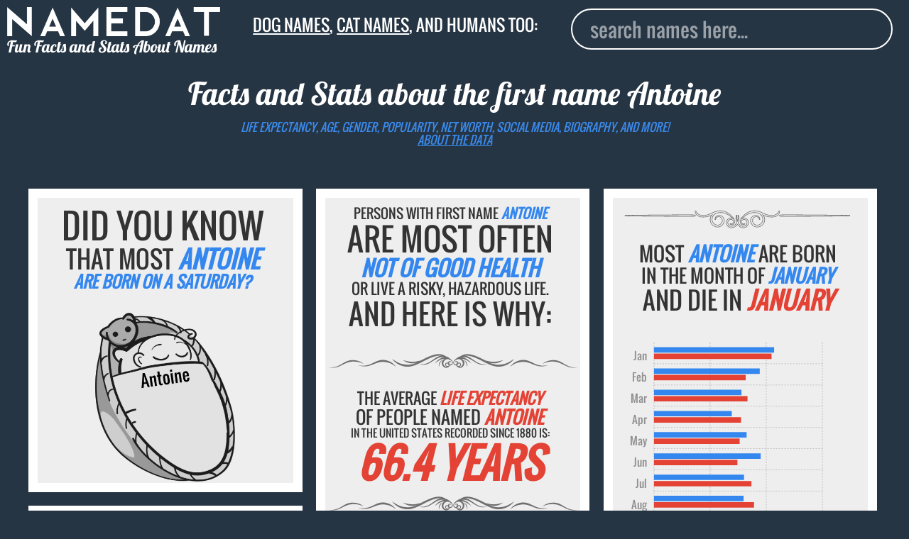

--- FILE ---
content_type: image/svg+xml
request_url: https://www.namedat.com/static/img/d8.svg
body_size: 3097
content:
<?xml version="1.0" encoding="UTF-8" standalone="no"?>
<!-- Created with Inkscape (http://www.inkscape.org/) -->
<svg xmlns:dc="http://purl.org/dc/elements/1.1/" xmlns:cc="http://creativecommons.org/ns#" xmlns:rdf="http://www.w3.org/1999/02/22-rdf-syntax-ns#" xmlns:svg="http://www.w3.org/2000/svg" xmlns="http://www.w3.org/2000/svg" xmlns:sodipodi="http://sodipodi.sourceforge.net/DTD/sodipodi-0.dtd" xmlns:inkscape="http://www.inkscape.org/namespaces/inkscape" width="259.18124" height="30.060017" viewBox="0 0 259.18122 30.060016" id="svg15377" version="1.1" inkscape:version="0.91 r" sodipodi:docname="divider39.svg">
  <defs id="defs15379"/>
  <sodipodi:namedview id="base" pagecolor="#ffffff" bordercolor="#666666" borderopacity="1.0" inkscape:pageopacity="0.0" inkscape:pageshadow="2" inkscape:zoom="3.0866431" inkscape:cx="129.59062" inkscape:cy="15.030008" inkscape:document-units="px" inkscape:current-layer="layer1" showgrid="false" units="px" fit-margin-top="4" fit-margin-left="4" fit-margin-right="4" fit-margin-bottom="4" inkscape:window-width="1280" inkscape:window-height="1000" inkscape:window-x="0" inkscape:window-y="24" inkscape:window-maximized="1"/>
  <metadata id="metadata15382">
    <rdf:RDF>
      <cc:Work rdf:about="">
        <dc:format>image/svg+xml</dc:format>
        <dc:type rdf:resource="http://purl.org/dc/dcmitype/StillImage"/>
        <dc:title/>
      </cc:Work>
    </rdf:RDF>
  </metadata>
  <g inkscape:label="Layer 1" inkscape:groupmode="layer" id="layer1" transform="translate(-136.03936,-205.23295)">
    <g id="g38192">
      <path d="m 265.44183,218.70073 c 1.16625,1.71874 2.54,4.73974 2.675,6.89887 0.1425,2.275 -0.96375,4.11387 -2.675,4.11387 -1.71125,0 -2.81875,-1.83887 -2.675,-4.11387 0.135,-2.15913 1.50875,-5.18013 2.675,-6.89887 l 0,0 z m 0.11625,-1.229 c -1.46375,2.15912 -3.1875,5.95025 -3.35625,8.66012 -0.18,2.85162 1.20875,5.16112 3.35625,5.16112 2.1475,0 3.53625,-2.3095 3.35875,-5.16112 -0.17125,-2.70987 -1.895,-6.501 -3.35875,-8.66012 l 0,0" style="fill:#666666;fill-opacity:0.93333334;fill-rule:nonzero;stroke:none" id="path502" inkscape:connector-curvature="0"/>
      <path d="m 214.78683,216.2906 c -2.13,2.039 -0.63375,4.81888 1.73,5.89887 1.46625,0.6685 3.28125,0.91013 4.805,0.8735 14.3,-0.34462 20.93625,-10.68349 31.47875,-12.50974 3.79875,-0.65625 8.81625,0.41262 10.33,4.42387 1.75,4.63862 -2.745,7.666 -7.015,7.45112 -1.90125,-0.0976 -3.61,-0.7275 -5.2175,-1.726 0.975,1.4985 2.235,2.48975 4.03125,2.79975 1.8875,0.32225 3.79625,-0.32275 5.27875,-1.11525 2.77875,-1.48487 5.14625,-5.43749 3.77625,-8.50337 -1.8025,-4.03662 -6.34,-5.15625 -10.385,-4.45512 -10.54625,1.82475 -17.18875,12.16512 -31.47,12.50637 -2.2675,0.0561 -6.985,-0.89263 -7.23875,-3.74262 -0.23625,-2.64363 3.46875,-2.72125 5.27625,-2.416 -1.79,-0.6715 -3.89,-0.91163 -5.38,0.51462 l 0,0" style="fill:#666666;fill-opacity:0.93333334;fill-rule:nonzero;stroke:none" id="path504" inkscape:connector-curvature="0"/>
      <path d="m 226.94183,221.9571 c 12.11375,0.52737 16.7225,-8.53512 25.14375,-9.99275 3.035,-0.52487 7.0425,0.33013 8.25125,3.53275 1.39875,3.70613 -2.1925,6.12262 -5.6025,5.95212 -1.51875,-0.0786 -2.88625,-0.581 -4.16875,-1.37737 0.77875,1.19625 1.785,1.98775 3.22,2.23387 1.5075,0.25875 3.03125,-0.25637 4.21625,-0.88875 2.22,-1.1865 4.11125,-4.34512 3.01625,-6.79387 -1.44,-3.22212 -5.0625,-4.11862 -8.29375,-3.56012 -8.425,1.46 -14.37375,10.62012 -25.7825,10.89412 l 0,0" style="fill:#666666;fill-opacity:0.93333334;fill-rule:nonzero;stroke:none" id="path506" inkscape:connector-curvature="0"/>
      <path d="m 316.47308,216.2906 c 2.13125,2.039 0.63375,4.81888 -1.72875,5.89887 -1.4675,0.6685 -3.28125,0.91013 -4.8075,0.8735 -14.29875,-0.34462 -20.935,-10.68349 -31.47875,-12.50974 -3.79875,-0.65625 -8.81375,0.41262 -10.3275,4.42387 -1.7525,4.63862 2.74375,7.666 7.01375,7.45112 1.90125,-0.0976 3.61125,-0.7275 5.2175,-1.726 -0.97375,1.4985 -2.23375,2.48975 -4.03125,2.79975 -1.88625,0.32225 -3.79625,-0.32275 -5.2775,-1.11525 -2.77875,-1.48487 -5.14875,-5.43749 -3.7775,-8.50337 1.8025,-4.03662 6.34,-5.15625 10.385,-4.45512 10.545,1.82475 17.18875,12.16512 31.47125,12.50637 2.2675,0.0561 6.9825,-0.89263 7.23875,-3.74262 0.23375,-2.64363 -3.47,-2.72125 -5.27625,-2.416 1.78875,-0.6715 3.8875,-0.91163 5.37875,0.51462 l 0,0" style="fill:#666666;fill-opacity:0.93333334;fill-rule:nonzero;stroke:none" id="path508" inkscape:connector-curvature="0"/>
      <path d="m 304.31933,221.9571 c -12.11375,0.52737 -16.72375,-8.53512 -25.145,-9.99275 -3.035,-0.52487 -7.0425,0.33013 -8.25125,3.53275 -1.39875,3.70613 2.1925,6.12262 5.60375,5.95212 1.5175,-0.0786 2.88375,-0.581 4.1675,-1.37737 -0.78,1.19625 -1.785,1.98775 -3.22125,2.23387 -1.50625,0.25875 -3.03,-0.25637 -4.21625,-0.88875 -2.21875,-1.1865 -4.11125,-4.34512 -3.01625,-6.79387 1.44125,-3.22212 5.065,-4.11862 8.295,-3.56012 8.425,1.46 14.375,10.62012 25.78375,10.89412 l 0,0" style="fill:#666666;fill-opacity:0.93333334;fill-rule:nonzero;stroke:none" id="path510" inkscape:connector-curvature="0"/>
      <path d="m 265.64683,210.93223 c 12.3125,0 17.475,8.65324 26.20875,9.77974 3.185,0.41013 7.32,-0.66112 8.4325,-4.05274 1.29,-3.92338 -2.55875,-6.27738 -6.1025,-5.94488 -1.5775,0.149 -2.9775,0.73488 -4.27875,1.62413 0.7575,-1.28275 1.76875,-2.15388 3.2525,-2.47663 1.5575,-0.33587 3.16875,0.13288 4.43125,0.73775 2.365,1.13488 4.4775,4.33838 3.44875,6.9385 -1.35375,3.42 -5.0875,4.51612 -8.4775,4.08162 -8.6575,-1.11525 -15.1775,-10.02887 -26.615,-10.17774 -0.1975,-0.002 -0.395,-0.002 -0.5925,0 -11.4425,0.1465 -17.96375,9.06249 -26.62125,10.17774 -3.39125,0.4345 -7.12375,-0.66162 -8.47875,-4.08162 -1.0275,-2.60012 1.08375,-5.80362 3.45,-6.9385 1.2625,-0.60487 2.8725,-1.07362 4.43125,-0.73775 1.48375,0.32275 2.495,1.19388 3.25125,2.47663 -1.30125,-0.88925 -2.7,-1.47513 -4.2775,-1.62413 -3.545,-0.3325 -7.39375,2.0215 -6.10375,5.94488 1.11375,3.39162 5.2475,4.46287 8.4325,4.05274 8.73375,-1.1265 13.89625,-9.77974 26.20875,-9.77974 l 0,0" style="fill:#666666;fill-opacity:0.93333334;fill-rule:nonzero;stroke:none" id="path512" inkscape:connector-curvature="0"/>
      <path d="m 265.64683,212.28423 c 12.83,0 18.21125,9.12499 27.31375,10.31249 3.31875,0.43163 7.6275,-0.69875 8.7875,-4.27249 1.34375,-4.13625 -2.66625,-6.621 -6.36125,-6.27 -1.64375,0.15625 -3.10125,0.774 -4.45875,1.7115 0.79,-1.35013 1.84375,-2.27013 3.39125,-2.6075 1.62375,-0.35638 3.3025,0.13725 4.61625,0.77637 2.465,1.19625 4.66875,4.57613 3.595,7.31737 -1.41125,3.606 -5.3025,4.76275 -8.835,4.30125 -9.0225,-1.17375 -15.81625,-10.57374 -27.73625,-10.73237 -0.20625,-0.002 -0.4125,-0.002 -0.6175,0 -11.92375,0.15375 -18.72,9.55612 -27.74375,10.73237 -3.5325,0.4615 -7.42375,-0.69525 -8.835,-4.30125 -1.0725,-2.74124 1.13,-6.12112 3.595,-7.31737 1.31375,-0.63912 2.99375,-1.13275 4.6175,-0.77637 1.54625,0.33737 2.6,1.25737 3.39,2.6075 -1.35625,-0.9375 -2.815,-1.55525 -4.46,-1.7115 -3.69375,-0.351 -7.705,2.13375 -6.36,6.27 1.16,3.57374 5.47,4.70412 8.7875,4.27249 9.1025,-1.1875 14.4825,-10.31249 27.31375,-10.31249 l 0,0" style="fill:#666666;fill-opacity:0.93333334;fill-rule:nonzero;stroke:none" id="path514" inkscape:connector-curvature="0"/>
      <path d="m 227.17433,219.84572 -80.87999,0 0,-1.95899 80.21249,0 0.6675,1.95899 0,0" style="fill:#666666;fill-opacity:0.93333334;fill-rule:evenodd;stroke:none" id="path516" inkscape:connector-curvature="0"/>
      <path d="m 151.22434,222.3496 c -0.0475,0.28612 -0.41125,0.28612 -0.495,-0.019 -0.10875,-0.39838 0.1925,-1.08588 1.08,-1.55763 0.8275,-0.4375 1.695,-0.5425 2.73,-0.23487 -1.08125,-1.08588 -3.23375,-1.00725 -4.28,0.0976 -0.6425,0.67875 -0.8325,1.4825 -0.44125,2.3175 0.25125,0.52975 0.82,1.05262 1.59125,0.72987 0.44375,-0.1835 0.5625,-0.56637 0.515,-0.85737 -0.05,-0.29975 -0.35125,-0.59275 -0.7,-0.47613 l 0,0 z m 0,-6.92375 c -0.0475,-0.28512 -0.41125,-0.28275 -0.495,0.0224 -0.10875,0.3975 0.1925,1.086 1.08,1.55475 0.8275,0.4375 1.695,0.54537 2.73,0.23537 -1.08125,1.08838 -3.23375,1.00725 -4.28,-0.0962 -0.6425,-0.67862 -0.8325,-1.48137 -0.44125,-2.31637 0.25125,-0.53275 0.82125,-1.05275 1.5925,-0.73238 0.4425,0.185 0.56125,0.56588 0.51375,0.85888 -0.05,0.29825 -0.35125,0.59075 -0.7,0.47362 l 0,0" style="fill:#666666;fill-opacity:0.93333334;fill-rule:evenodd;stroke:none" id="path518" inkscape:connector-curvature="0"/>
      <path d="m 153.15559,220.60447 0,-3.43249 c 0,-0.254 -0.20875,-0.4615 -0.4625,-0.4615 l 0,0 c -0.25375,0 -0.46125,0.2075 -0.46125,0.4615 l 0,3.43249 c 0,0.254 0.2075,0.461 0.46125,0.461 l 0,0 c 0.25375,0 0.4625,-0.207 0.4625,-0.461 l 0,0" style="fill:#666666;fill-opacity:0.93333334;fill-rule:evenodd;stroke:none" id="path520" inkscape:connector-curvature="0"/>
      <path d="m 140.03934,218.88823 7.1,-2.5415 0,5.08249 -7.1,-2.54099 0,0" style="fill:#666666;fill-opacity:0.93333334;fill-rule:evenodd;stroke:none" id="path522" inkscape:connector-curvature="0"/>
      <path d="m 304.08433,219.84572 80.8825,0 0,-1.95899 -80.2125,0 -0.67,1.95899 0,0" style="fill:#666666;fill-opacity:0.93333334;fill-rule:evenodd;stroke:none" id="path524" inkscape:connector-curvature="0"/>
      <path d="m 380.03433,222.3496 c 0.0475,0.28612 0.4125,0.28612 0.49625,-0.019 0.10875,-0.39838 -0.19375,-1.08588 -1.08,-1.55763 -0.8275,-0.4375 -1.69375,-0.5425 -2.72875,-0.23487 1.07875,-1.08588 3.2325,-1.00725 4.27875,0.0976 0.6425,0.67875 0.83375,1.4825 0.44,2.3175 -0.24875,0.52975 -0.81875,1.05262 -1.59,0.72987 -0.44375,-0.1835 -0.5625,-0.56637 -0.51375,-0.85737 0.0487,-0.29975 0.35125,-0.59275 0.6975,-0.47613 l 0,0 z m 0,-6.92375 c 0.0475,-0.28512 0.4125,-0.28275 0.49625,0.0224 0.10875,0.3975 -0.19375,1.086 -1.08,1.55475 -0.8275,0.4375 -1.69375,0.54537 -2.72875,0.23537 1.07875,1.08838 3.2325,1.00725 4.27875,-0.0962 0.6425,-0.67862 0.83375,-1.48137 0.44,-2.31637 -0.24875,-0.53275 -0.82,-1.05275 -1.59125,-0.73238 -0.4425,0.185 -0.56125,0.56588 -0.5125,0.85888 0.0487,0.29825 0.35125,0.59075 0.6975,0.47362 l 0,0" style="fill:#666666;fill-opacity:0.93333334;fill-rule:evenodd;stroke:none" id="path526" inkscape:connector-curvature="0"/>
      <path d="m 378.10308,220.60447 0,-3.43249 c 0,-0.254 0.20875,-0.4615 0.4625,-0.4615 l 0,0 c 0.255,0 0.46375,0.2075 0.46375,0.4615 l 0,3.43249 c 0,0.254 -0.20875,0.461 -0.46375,0.461 l 0,0 c -0.25375,0 -0.4625,-0.207 -0.4625,-0.461 l 0,0" style="fill:#666666;fill-opacity:0.93333334;fill-rule:evenodd;stroke:none" id="path528" inkscape:connector-curvature="0"/>
      <path d="m 391.22058,218.88823 -7.09875,-2.5415 0,5.08249 7.09875,-2.54099 0,0" style="fill:#666666;fill-opacity:0.93333334;fill-rule:evenodd;stroke:none" id="path530" inkscape:connector-curvature="0"/>
    </g>
  </g>
</svg>
